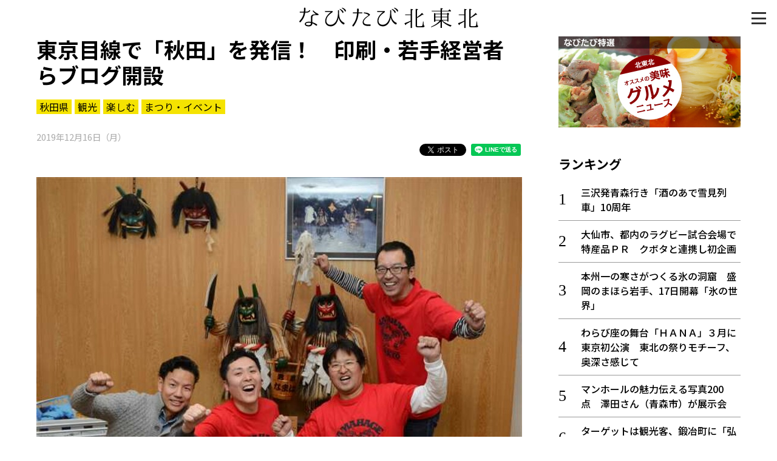

--- FILE ---
content_type: text/html; charset=UTF-8
request_url: https://www.navitabi.jp/article/2073
body_size: 20674
content:
<!DOCTYPE html>
<html lang="ja">
<head>
<!-- Google Tag Manager -->
<script>(function(w,d,s,l,i){w[l]=w[l]||[];w[l].push({'gtm.start':
new Date().getTime(),event:'gtm.js'});var f=d.getElementsByTagName(s)[0],
j=d.createElement(s),dl=l!='dataLayer'?'&l='+l:'';j.async=true;j.src=
'https://www.googletagmanager.com/gtm.js?id='+i+dl;f.parentNode.insertBefore(j,f);
})(window,document,'script','dataLayer','GTM-MM68NM9');</script>
<!-- End Google Tag Manager -->
    <meta charset="utf-8">
    <meta http-equiv="X-UA-Compatible" content="IE=edge">
    <meta name="viewport" content="width=device-width, initial-scale=1, shrink-to-fit=no">
    <meta name="theme-color" content="#f0de21">
    <meta name="twitter:card" content="summary_large_image">
    <meta name="twitter:site" content="@navitabik">
    <meta name="description" content="国内印刷業界の青年団体が合同で主催するイベント「プリントネクスト」が来年２月１５日、秋田市で開かれる。イベントに合わせ、東京の印刷会社の若手経営者らがブログ「週いち秋田」を開設。これまで本県とはつな…">
    <meta name="keywords" content="なびたび北東北,東京目線で「秋田」を発信！　印刷・若手経営者らブログ開設,秋田魁新報社,秋田県,観光,楽しむ,まつり・イベント">
    <meta property="og:url" content="https://www.navitabi.jp/article/2073">
    <meta property="og:title" content="東京目線で「秋田」を発信！　印刷・若手経営者らブログ開設">
    <meta property="og:type" content="website">
    <meta property="og:description" content="国内印刷業界の青年団体が合同で主催するイベント「プリントネクスト」が来年２月１５日、秋田市で開かれる。イベントに合わせ、東京の印刷会社の若手経営者らがブログ「週いち秋田」を開設。これまで本県とはつな…">
    <meta property="og:image" content="https://www.navitabi.jp/data/img/2019/1216/20730100MA81317518.jpg">
    <meta property="og:site_name" content="なびたび北東北">
    <title>東京目線で「秋田」を発信！　印刷・若手経営者らブログ開設｜なびたび北東北</title>
    <!--
    <link rel="manifest" href="/g1/json/manifest.json">
    -->
    <link rel="icon" type="image/x-icon" href="/g1/img/favicon.ico">
    <link rel="icon" type="image/png" sizes="192x192" href="/g1/img/android-chrome.png">
    <link rel="apple-touch-icon" sizes="180x180" href="/g1/img/apple-touch-icon.png">
    <link rel="stylesheet" href="/g1/css/style.css?vd=20190527">
    <link rel="stylesheet" href="https://fonts.googleapis.com/css?family=Noto+Sans+JP:400,500,700&amp;display=swap">
    <link rel="stylesheet" href="/g1/ext/lightbox2/css/lightbox.min.css">
    <script src="/g1/js/jquery-3.4.1.min.js"></script>
    <script defer src="/g1/js/sh_init.js"></script>
    <!--
    <script defer src="/g1/js/sh_sw_init.js"></script>
    -->
    <script defer src="/g1/ext/lightbox2/js/lightbox.min.js"></script>
</head>
<body>
<!-- Google Tag Manager (noscript) -->
<noscript><iframe src="https://www.googletagmanager.com/ns.html?id=GTM-MM68NM9"
height="0" width="0" style="display:none;visibility:hidden"></iframe></noscript>
<!-- End Google Tag Manager (noscript) -->
<!-- facebook -->
<div id="fb-root"></div>
<script async defer src="https://connect.facebook.net/ja_JP/sdk.js#xfbml=1&amp;version=v3.2"></script>


<div id="content">
<span class="menu-open-btn"><span></span></span>
<span id="btn_pagetop"></span>
<header>
    <div class="container">
        <h1 class="title"><a href="/"><img decoding="async" loading="lazy" src="/g1/img/logo.svg"></a></h1>
    </div>
</header>
    <section class="entry">
        <div class="container two-column">
            <main>

                <div class="news-content">
                    <div class="news-title">
                        <h3>東京目線で「秋田」を発信！　印刷・若手経営者らブログ開設</h3>
                        <div class="tag">
                            <a href="https://www.navitabi.jp/list/7">秋田県</a><a href="https://www.navitabi.jp/list/107">観光</a><a href="https://www.navitabi.jp/list/112">楽しむ</a><a href="https://www.navitabi.jp/list/123">まつり・イベント</a>                        </div>
                        <time class="date">
                            2019年12月16日（月）                        </time>
<ul class="social-buttons">
    <li class="twitter">
        <!-- Twitter -->
        <a href="https://twitter.com/share?ref_src=twsrc%5Etfw" class="twitter-share-button"
            data-show-count="false">Tweet</a>
        <script async src="https://platform.twitter.com/widgets.js" charset="utf-8"></script>
    </li>
    <li class="facebook">
        <!-- facebook -->
        <div class="fb-share-button" data-layout="button" data-size="small" data-mobile-iframe="true"><a target="_blank"
                href="https://www.facebook.com/sharer/sharer.php?u&amp;src=sdkpreparse"
                class="fb-xfbml-parse-ignore">シェア</a></div>
    </li>
    <li class="line">
        <!-- line -->
        <div class="line-it-button" style="display: none;" data-lang="ja" data-type="share-a" data-ver="3"
            data-color="default" data-size="small" data-count="false"></div>
        <script src="https://d.line-scdn.net/r/web/social-plugin/js/thirdparty/loader.min.js"
            async="async" defer="defer"></script>
    </li>
</ul>
                    </div>
<figure class="image">
<a href="https://www.navitabi.jp/data/img/2019/1216/20730100MA81317518.jpg" data-lightbox="lightbox" data-title="男鹿市で行われたナマハゲ伝導士認定試験に参加した「週いち秋田」編集部メンバー＝１日、男鹿市のセイコーグランドホテル">
<img decoding="async" loading="lazy" src="https://www.navitabi.jp/data/img/2019/1216/20730100MA81317518.jpg">
</a>
<figcaption>男鹿市で行われたナマハゲ伝導士認定試験に参加した「週いち秋田」編集部メンバー＝１日、男鹿市のセイコーグランドホテル</figcaption>
</figure>
<div class="text">
　国内印刷業界の青年団体が合同で主催するイベント「プリントネクスト」が来年２月１５日、秋田市で開かれる。イベントに合わせ、東京の印刷会社の若手経営者らがブログ「週いち秋田」を開設。これまで本県とはつながりがなかったというメンバーが、東京からの目線で秋田を発信している。<br />
<br />
　プリントネクストは全日本印刷工業組合連合会全国青年印刷人協議会、全国印刷緑友会、日本グラフィックサービス工業会青年部ＳＰＡＣＥ―２１の３団体でつくる実行委が主催。印刷業界の新たな役割を模索しようと２００４年から開催しており９回目。三大都市圏以外での開催は０７年の宮崎県に続き２回目となる。<br />
<br />
　イベントに向けて、主催団体に加盟する全国の若手経営者らが地域ブロックごとに秋田をテーマにした企画を立案。きりたんぽを使ったオリジナル料理の開発や、本県との関係人口創出を目指す活動などに取り組み、イベント当日に発表する。<br />
<br />
　「週いち秋田」は東京ブロックの企画として９月末にスタートした。１７人の編集部メンバーが都内などで見つけた本県の特産品や話題を思い思いに発信。県のアンテナショップ「あきた美彩館」に足を運んでみたり、初めて知ったというサラダ寒天作りに挑戦したりと、これまで縁がなかったからこその視点で記事を書いている。<br />
<br />
　メンバーのうち４人は今月１日に男鹿市で行われたナマハゲ伝導士認定試験にも参加した。初めて本県を訪れたという編集長の中本佳孝さん（４７）＝都内の印刷会社役員＝は「秋田の人は親切で料理もおいしいと感じた。ブログを始めてから身の回りの『秋田』という言葉に目が留まるようになり、親近感を抱いている」と話す。<br />
<br />
　２月のイベントには、全国から約４００人が集まる見込み。実行委の運営委員長、東海林正豊さん（４１）＝秋田市、東海林印刷専務＝は「各ブロックが秋田をテーマに企画を練ることで、それぞれの地域と掛け合わせた新しい挑戦につながるきっかけにしたい」と話した。<br />
<br />
　イベントは秋田市文化会館で午後１時開会予定。講演と各ブロックの発表を行う。一般の参加も可能。<br />
</div>
<div class="sub-photo">
<a class="item" href="https://www.navitabi.jp/data/img/2019/1216/20730101MA84844104.jpg" data-lightbox="lightbox" data-title="ブログ「週いち秋田」の画面">
<img decoding="async" loading="lazy" src="https://www.navitabi.jp/data/img/2019/1216/20730101TH61317541.jpg">
</a>
<div class="item no-photo"></div><div class="item no-photo"></div></div>
<div class="link">
<h3 class="midashi"> 観光スポット</h3>
<a href="https://www.navitabi.jp/article/10620">マンホールの魅力伝える写真200点　澤田さん（青森市）が展示会</a>
<a href="https://www.navitabi.jp/article/10619">津軽の伝統こま「ずぐり」制作最盛期／黒石</a>
<a href="https://www.navitabi.jp/article/10616">中泊のサザエカレー　「食べにおいでよ！」第32回</a>
<a href="https://www.navitabi.jp/article/10615">潟上市のマンホールがカードに　道の駅てんのうで無料配布</a>
<a href="https://www.navitabi.jp/article/10599">タザワコサウナ（仙北市）　冬季限定営業、熱い体で雪にダイブ！</a>
<a href="https://www.navitabi.jp/article/10598">八戸駅で「えんぶり」　勇壮な舞に大きな拍手</a>
<a href="https://www.navitabi.jp/article/10594">竹明かり、湯煙に幻想的　森岳温泉郷（三種町森岳）、光のトンネルなども出現</a>
<a href="https://www.navitabi.jp/article/10593">ＲｅｇｉｏｎｓＨｏｓｔｅｌ（横手市）　サウナ室内、ホップの香り爽やかに</a>
<a href="https://www.navitabi.jp/article/10589">メイン雪像「弘前城天守」制作スタート</a>
<a href="https://www.navitabi.jp/article/10588">三沢のほっき丼　「食べにおいでよ！」第31回</a>
</div>
                </div>
<div class="uz-navitabi_pc uz-ny"></div>
<script async type="text/javascript" src="//speee-ad.akamaized.net/tag/navitabi_pc/js/outer-frame.min.js" charset="utf-8"></script><h3 class="category-title"></h3>
<div class="list-article">
<a class="item" href="https://www.navitabi.jp/article/10625">
<div class="image">
<img decoding="async" loading="lazy" src="https://www.navitabi.jp/data/img/2026/0119/106250200TH50630929.jpg">
</div>
<div class="title">
<div class="attribute">
<span class="pref"></span>
</div>
「踊る。秋田」秋田市で３１日開幕　計１６作品披露、国内外アーティスト集結
</div>
</a>
<a class="item" href="https://www.navitabi.jp/article/10624">
<div class="image">
<img decoding="async" loading="lazy" src="https://www.navitabi.jp/data/img/2026/0119/106240100TH01109501.jpg">
</div>
<div class="title">
<div class="attribute">
<span class="pref">秋田</span>
</div>
歩くスキー、楽しもう！４種目で参加募集　北秋田市、北欧の杜で来月２１日に催し
</div>
</a>
<a class="item" href="https://www.navitabi.jp/article/10626">
<div class="image">
<img decoding="async" loading="lazy" src="https://www.navitabi.jp/data/img/2026/0119/106260100TH50579296.jpg">
</div>
<div class="title">
<div class="attribute">
<span class="pref">青森</span>
</div>
館鼻朝市、魚市場で初開催／八戸
</div>
</a>
<a class="item" href="https://www.navitabi.jp/article/10623">
<div class="image">
<img decoding="async" loading="lazy" src="https://www.navitabi.jp/data/img/2026/0118/106230100TH06105562.jpg">
</div>
<div class="title">
<div class="attribute">
<span class="pref"></span>
</div>
わらび座の舞台「ＨＡＮＡ」３月に東京初公演　東北の祭りモチーフ、奥深さ感じて
</div>
</a>
<a class="item" href="https://www.navitabi.jp/article/10622">
<div class="image">
<img decoding="async" loading="lazy" src="https://www.navitabi.jp/data/img/2026/0118/106220100TH52873510.jpg">
</div>
<div class="title">
<div class="attribute">
<span class="pref">秋田</span>
</div>
大仙市、都内のラグビー試合会場で特産品ＰＲ　クボタと連携し初企画
</div>
</a>
</div>
<div class="news-content">
<div class="read-more">
<a href="https://www.navitabi.jp/list/0">もっと見る＞</a>
</div>
</div>
            </main>
            <aside>
<div class="banner-area">
    <a class="item" href="/list/113">
        <img decoding="async" loading="lazy" class="image" src="/g1/img/banner_feature_gourmet.jpg">
    </a>
</div><div class="ranking">
<h3 class="midashi">ランキング</h3>
<ol>
<li class=""><a href="https://www.navitabi.jp/article/10621">三沢発青森行き「酒のあで雪見列車」10周年</a></li>
<li class=""><a href="https://www.navitabi.jp/article/10622">大仙市、都内のラグビー試合会場で特産品ＰＲ　クボタと連携し初企画</a></li>
<li class=""><a href="https://www.navitabi.jp/article/10617">本州一の寒さがつくる氷の洞窟　盛岡のまほら岩手、17日開幕「氷の世界」</a></li>
<li class=""><a href="https://www.navitabi.jp/article/10623">わらび座の舞台「ＨＡＮＡ」３月に東京初公演　東北の祭りモチーフ、奥深さ感じて</a></li>
<li class=""><a href="https://www.navitabi.jp/article/10620">マンホールの魅力伝える写真200点　澤田さん（青森市）が展示会</a></li>
<li class=""><a href="https://www.navitabi.jp/article/10484">ターゲットは観光客、鍛冶町に「弘前横丁」</a></li>
<li class=""><a href="https://www.navitabi.jp/article/10625">「踊る。秋田」秋田市で３１日開幕　計１６作品披露、国内外アーティスト集結</a></li>
<li class=""><a href="https://www.navitabi.jp/article/10443">「クマは大丈夫？」秋田の温泉地に大量出没の影響…　紅葉シーズンに「異例」のキャンセル</a></li>
<li class=""><a href="https://www.navitabi.jp/article/10605">盆宿Ｕ（羽後町）のサウナ　旧家を改修し「西馬音内盆踊り」の世界観</a></li>
<li class=""><a href="https://www.navitabi.jp/article/10602">中里温泉（大仙市）のサウナ　オートロウリュや「東北最深級」の水風呂備える</a></li>
</ol>
<div class="read-more"><a href="/ranking/">もっと見る＞</a></div>
</div>
<div class="list">
<h3 class="midashi">新着情報</h3>
<ul>
<li class=""><a href="https://www.navitabi.jp/article/10625">「踊る。秋田」秋田市で３１日開幕　計１６作品披露、国内外アーティスト集結</a></li>
<li class=""><a href="https://www.navitabi.jp/article/10624">歩くスキー、楽しもう！４種目で参加募集　北秋田市、北欧の杜で来月２１日に催し</a></li>
<li class=""><a href="https://www.navitabi.jp/article/10626">館鼻朝市、魚市場で初開催／八戸</a></li>
<li class=""><a href="https://www.navitabi.jp/article/10623">わらび座の舞台「ＨＡＮＡ」３月に東京初公演　東北の祭りモチーフ、奥深さ感じて</a></li>
<li class=""><a href="https://www.navitabi.jp/article/10622">大仙市、都内のラグビー試合会場で特産品ＰＲ　クボタと連携し初企画</a></li>
</ul>
<div class="read-more"><a href="/list/">もっと見る＞</a></div>
</div>
            </aside>
        
        </div>
    </section>
<footer>
    <div class="container footer-grid">
        <div class="footer-left">
            <a href="/"><img decoding="async" loading="lazy" src="/g1/img/logo.svg" alt="なびたび北東北" class="footer-logo"></a>
            <div class="social">
                <i><a target="_blank" href="https://twitter.com/navitabik"><img decoding="async" loading="lazy" src="/g1/img/twitter-icon.png" alt="twitter"></a></i>
                <i><a target="_blank" href="https://www.facebook.com/navitabik/"><img decoding="async" loading="lazy" src="/g1/img/fb-icon.png" alt="facebook"></a></i>
                <!--
                <i><a target="_blank" href="https://www.instagram.com/navitabik/"><img src="/g1/img/insta-icon.png" alt="instagram"></a></i>
                -->
            </div>
        </div>
        <div class="footer-right">
            <a href="/information/aboutthesite/">このサイトについて</a>｜
            <a href="/information/termsofservice/">利用規約</a>
            <p class="copyright">掲載中の記事・写真・イラストの無断転用を禁じます</p>
            <br>
            <p class="copyright">&copy; 東奥日報社　The To-o Nippo Press</p>
            <p class="copyright">&copy; 岩手日報社　IWATE NIPPO</p>
            <p class="copyright">&copy; 秋田魁新報社　Akita Sakigake Shimpo</p>
        </div>
    </div>
</footer>

</div>

<div id="modal-menu">
    <a href="#" class="menu-close-btn"></a>
    <div class="menu-nav">
        <a class="bar" href="/">トップ</a>
        <a class="bar" href="/list/">新着一覧</a>
        <a class="bar bottom-line" href="/ranking/">ランキング</a>
        <input type="radio" name="radio" id="bar1" class="accordion" />
        <label class="bar" for="bar1"><i></i>知る</label>
        <ul id="link1">
            <li><a href="/list/110">知る一覧</a></li>
            <li><a href="/list/116">世界遺産</a></li>
            <li><a href="/list/117">文化・歴史</a></li>
            <li><a href="/list/118">パワースポット</a></li>
            <li><a href="/list/119">ミステリー</a></li>
        </ul>
        <input type="radio" name="radio" id="bar2" class="accordion" />
        <label class="bar" for="bar2"><i></i>観る</label>
        <ul id="link2">
            <li><a href="/list/111">観る一覧</a></li>
            <li><a href="/list/120">桜</a></li>
            <li><a href="/list/121">花</a></li>
            <li><a href="/list/122">紅葉</a></li>
        </ul>
        <input type="radio" name="radio" id="bar3" class="accordion" />
        <label class="bar" for="bar3"><i></i>楽しむ</label>
        <ul id="link3">
            <li><a href="/list/112">楽しむ一覧</a></li>
            <li><a href="/list/123">まつり・イベント</a></li>
            <li><a href="/list/124">聖地</a></li>
            <li><a href="/list/125">おみやげ・特産</a></li>
            <li><a href="/list/126">道の駅・産直</a></li>
            <li><a href="/list/127">鉄道</a></li>
            <li><a href="/list/133">アウトドア・レジャー</a></li>
        </ul>
        <input type="radio" name="radio" id="bar4" class="accordion" />
        <label class="bar" for="bar4"><i></i>味わう</label>
        <ul id="link4">
            <li><a href="/list/113">味わう一覧</a></li>
            <li><a href="/list/128">麺類</a></li>
            <li><a href="/list/129">ご当地グルメ</a></li>
            <li><a href="/list/130">酒</a></li>
            <li><a href="/list/131">スイーツ</a></li>
        </ul>
        <input type="radio" name="radio" id="bar5" class="accordion" />
        <label class="bar" for="bar5"><i></i>癒やす</label>
        <ul id="link5">
            <li><a href="/list/114">癒す一覧</a></li>
            <li><a href="/list/132">温泉</a></li>
            <li><a href="/list/134">自然</a></li>
            <li><a href="/list/135">宿泊</a></li>
        </ul>
        <input type="radio" name="radio" id="bar6" class="accordion" />
        <label class="bar" for="bar6"><i></i>県別一覧</label>
        <ul id="link6">
            <li><a href="/list/5">青森県</a></li>
            <li><a href="/list/6">岩手県</a></li>
            <li><a href="/list/7">秋田県</a></li>
        </ul>
        <a class="bar top-line" href="/list/108">イベント情報</a>
        <a class="bar" href="/list/115">その他</a>
        <a class="bar" href="/search/">検索 </a>
    </div>
</div>

</body>
</html>

--- FILE ---
content_type: text/html; charset=utf-8
request_url: https://www.google.com/recaptcha/api2/aframe
body_size: 266
content:
<!DOCTYPE HTML><html><head><meta http-equiv="content-type" content="text/html; charset=UTF-8"></head><body><script nonce="1CdEcb1ofVX5tdUrQ8XIQQ">/** Anti-fraud and anti-abuse applications only. See google.com/recaptcha */ try{var clients={'sodar':'https://pagead2.googlesyndication.com/pagead/sodar?'};window.addEventListener("message",function(a){try{if(a.source===window.parent){var b=JSON.parse(a.data);var c=clients[b['id']];if(c){var d=document.createElement('img');d.src=c+b['params']+'&rc='+(localStorage.getItem("rc::a")?sessionStorage.getItem("rc::b"):"");window.document.body.appendChild(d);sessionStorage.setItem("rc::e",parseInt(sessionStorage.getItem("rc::e")||0)+1);localStorage.setItem("rc::h",'1768799873581');}}}catch(b){}});window.parent.postMessage("_grecaptcha_ready", "*");}catch(b){}</script></body></html>

--- FILE ---
content_type: text/javascript; charset=UTF-8
request_url: https://click.speee-ad.jp/v1/recwid?url=https%3A%2F%2Fwww.navitabi.jp%2Farticle%2F2073&ft=1&placement_id=2903&placement_code=navitabi_pc&v=4.3.0&device=1&os=2&ref=&cb_name=uzWidgetCallback0&sess_id=8a09f390-2c56-d75d-0ac5-e643e7b8bf87&ext=&cb=1768799871856
body_size: 116
content:
uzWidgetCallback0({"uuid":"1aa42e9b-f506-44f5-a341-4ec3be71cc26","opt_out":false})
